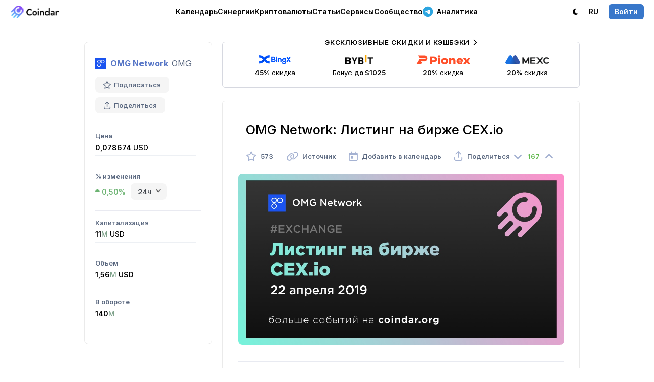

--- FILE ---
content_type: text/html; charset=utf-8
request_url: https://coindar.org/ru/event/omg-network-omg-listing-na-birzhe-cexio-20056
body_size: 9072
content:

<!DOCTYPE html>
<html lang="ru">

<head>
    <meta charset="utf-8" />
    <title>OMG Network: Листинг на бирже CEX.io — Coindar</title>
    
    <link rel="canonical" href="https://coindar.org/ru/event/omg-network-omg-listing-na-birzhe-cexio-20056" />
            <link rel="alternate" hreflang="en" href="https://coindar.org/en/event/omg-network-omg-listing-on-cexio-20056" />
            <link rel="alternate" hreflang="tr" href="https://coindar.org/tr/event/omg-network-omg-listing-on-cexio-20056" />
            <link rel="alternate" hreflang="es" href="https://coindar.org/es/event/omg-network-omg-listing-on-cexio-20056" />
            <link rel="alternate" hreflang="pt-br" href="https://coindar.org/pt-br/event/omg-network-omg-listing-on-cexio-20056" />
            <link rel="alternate" hreflang="hi" href="https://coindar.org/hi/event/omg-network-omg-listing-on-cexio-20056" />
            <link rel="alternate" hreflang="ko" href="https://coindar.org/ko/event/omg-network-omg-listing-on-cexio-20056" />
            <link rel="alternate" hreflang="zh-cn" href="https://coindar.org/zh-cn/event/omg-network-omg-listing-on-cexio-20056" />
            <link rel="alternate" hreflang="vi" href="https://coindar.org/vi/event/omg-network-omg-listing-on-cexio-20056" />
            <link rel="alternate" hreflang="fil" href="https://coindar.org/fil/event/omg-network-omg-listing-on-cexio-20056" />
    <meta name="apple-mobile-web-app-enabled" content="yes">
    <meta name="apple-mobile-web-app-title" content="Coindar">
    <meta name="viewport" content="width=device-width, initial-scale=1.0, user-scalable=no">
    <meta name="format-detection" content="telephone=no">
    <link rel="apple-touch-icon" sizes="180x180" href="/images/icons/apple-touch-icon.png">
    <link rel="icon" type="image/png" sizes="32x32" href="/images/icons/favicon-32x32.png">
    <link rel="icon" type="image/png" sizes="16x16" href="/images/icons/favicon-16x16.png">
    <link rel="manifest" href="/ru/manifest.json">
    <script async src="/scripts/pwacompat.min.js"></script>
    <link rel="mask-icon" href="/images/icons/safari-pinned-tab.svg?v=2" color="#5bbad5">
    <link rel="shortcut icon" href="/images/icons/favicon.ico">
    <meta name="application-name" content="Coindar">
    <meta name="msapplication-TileColor" content="#ffffff">
    <meta name="msapplication-config" content="/images/icons/browserconfig.xml">
    <meta name="msapplication-starturl" content="/ru?source=pwa" />
    <meta name="theme-color" content="#ffffff">


    <meta property="og:url" content="https://coindar.org/ru/event/omg-network-omg-listing-na-birzhe-cexio-20056" />
    <meta name="twitter:url" content="https://coindar.org/ru/event/omg-network-omg-listing-na-birzhe-cexio-20056" />
    
    <meta name="description" content="Событие OMG Network: Листинг на бирже CEX.io 22 апреля 2019 г." />
    <meta name="keywords" content="листинг на бирже cex.io omg network omg Биржи криптовалюта событие новости" />
    <meta property="og:site_name" content="Coindar — календарь событий криптовалют">
    <meta property="og:title" content="OMG Network: Листинг на бирже CEX.io" />
    <meta property="og:description" content="Событие OMG Network: Листинг на бирже CEX.io 22 апреля 2019 г." />
    <meta property="og:image" content="https://coindar.org/images/events/20056_ru.jpg">
    <meta property="og:image:type" content="image/jpg" />
    <meta property="og:type" content="article" />
    <meta name="twitter:title" content="OMG Network: Листинг на бирже CEX.io">
    <meta name="twitter:description" content="Событие OMG Network: Листинг на бирже CEX.io 22 апреля 2019 г.">
    <meta name="twitter:image" content="https://coindar.org/images/events/20056_ru.jpg">
    <meta name="twitter:card" content="summary">
    <meta name="twitter:site" content=" @coindar_">
    <link rel="stylesheet" href="/less/flags?v=xDIGCKV51jA3LLqIYgS4rOzLnPEWrFVX1Qxi8scbKGw1" />



    <link rel="stylesheet" href="/less/light?v=UPumHKcD3WNGmPTiVBsliLBdaHpEdXo_GDs9431XsS41" />

    <link rel="stylesheet" media="(max-width: 1023px)" href="/less/mobile?v=Q_3qt7m1eAtMRuyyGp-eiJ1u_fToiGYN0k2RZXCgdjc1" />


    <link rel="preconnect" href="https://fonts.googleapis.com">
    <link rel="preconnect" href="https://fonts.gstatic.com" crossorigin>
    <link rel="preload" as="style" href="https://fonts.googleapis.com/css2?family=Inter:wght@400;500;600;700&display=swap">
    <link rel="stylesheet" media="print" onload="this.onload=null;this.removeAttribute('media');" href="https://fonts.googleapis.com/css2?family=Inter:wght@400;500;600;700&display=swap">


    



    <link href="https://www.googletagmanager.com/gtag/js?id=UA-107733489-1" rel="preload" as="script">
    <link rel="dns-prefetch" href="https://www.googletagmanager.com/">

    
</head>
<body>

    <script async defer src="https://www.googletagmanager.com/gtag/js?id=UA-107733489-1"></script>
    <script>
        window.dataLayer = window.dataLayer || [];
        function gtag() { dataLayer.push(arguments); }
        gtag('js', new Date());
        gtag('config', 'UA-107733489-1');
    </script>
    <script async defer type="text/javascript">(function (m, e, t, r, i, k, a) { m[i] = m[i] || function () { (m[i].a = m[i].a || []).push(arguments) }; m[i].l = 1 * new Date(); for (var j = 0; j < document.scripts.length; j++) { if (document.scripts[j].src === r) { return; } } k = e.createElement(t), a = e.getElementsByTagName(t)[0], k.async = 1, k.src = r, a.parentNode.insertBefore(k, a) })(window, document, "script", "https://mc.yandex.ru/metrika/tag.js", "ym"); ym(46194717, "init", { clickmap: true, trackLinks: true, accurateTrackBounce: true });</script> <noscript><div><img src="https://mc.yandex.ru/watch/46194717" style="position:absolute; left:-9999px;" alt="" /></div></noscript> <!-- /Yandex.Metrika counter -->
    <div class="content">
        <div class="block-header">
            <div class="header">
                <div class="nav">
                    <div class="logo">
                        <div class="bar" onclick="showMainMenu()" tabindex="10000">
                            <i class="fa-regular fa-bars"></i>
                        </div>
                        <a href="/ru">
                            <div class="image">
                                    <img src="/images/logo.webp" alt="Coindar" width="97" height="26" id="imgCoindarLogo" />
                            </div>
                        </a>
                    </div>
                    <div class="menu">
                        <div class="elem" id="navEvents" tabindex="10000" onclick="showMenuFull('Events')">
                            
                            <a href="/ru" onclick="return false" class="a-elem" id="aEvents">Календарь <i class="fa-regular fa-chevron-down"></i></a>
                            <div class="sub sub-top" id="EventsSub">
                                <div class="arrow"></div>
                                <div class="items">
                                    <a href="/ru" class="item">
                                        <div class="icon green"><i class="fa-solid fa-calendar-days"></i></div>
                                        <div class="cont">
                                            <strong>Календарь криптовалют</strong>
                                            <p>Предстоящие разлоки, листинги, релизы, хардфорки и другие события</p>
                                        </div>
                                    </a>
                                    

                                    <a href="/ru/add" class="item">
                                        <div class="icon blue"><i class="fa-solid fa-plus"></i></div>
                                        <div class="cont">
                                            <strong>Добавить событие</strong>
                                            <p>Поделитесь событием с аудиторией Сoindar и наших партнеров</p>
                                        </div>

                                    </a>
                                    <a href="/ru/account/notifier" class="item">
                                        <div class="icon pink"><i class="fa-solid fa-bells"></i></div>
                                        <div class="cont">
                                            <strong>Уведомления</strong>
                                            <p>Рассылка событий по выбранным монетам через Telegram, веб-уведомления или почту</p>
                                        </div>
                                    </a>
                                </div>

                            </div>
                        </div>
                        <div class="elem">
                            <a href="/ru/synergies/" class="a-elem" id="aCoins">Синергии</a>
                        </div>
                        <div class="elem" id="navCoins">
                            <a href="/ru/coins/" class="a-elem" id="aCoins">Криптовалюты</a>
                        </div>
                        <div class="elem"><a href="/ru/articles/" class="a-elem">Статьи</a></div>
                        <div class="elem" id="navServices" tabindex="10000" onclick="showMenuFull('Services')">
                            <a href="" onclick="return false" class="a-elem" id="aServices">Сервисы <i class="fa-regular fa-chevron-down"></i></a>
                            <div class="sub sub-top" id="ServicesSub">
                                <div class="arrow"></div>
                                <div class="items">
                                    <a href="/ru/api" class="item">
                                        <div class="icon purple"><i class="fa-solid fa-database"></i></div>
                                        <div class="cont">
                                            <strong>API</strong>
                                            <p>Самый полный и надежный API событий криптовалют</p>
                                        </div>

                                    </a>
                                    <a href="/ru/api/widget" class="item">
                                        <div class="icon green-2"><i class="fa-solid fa-code"></i></div>
                                        <div class="cont">
                                            <strong>Виджет</strong>
                                            <p>Добавьте криптовалютные события на свой сайт в один клик</p>
                                        </div>

                                    </a>
                                    <a href="/ru/page/contacts" class="item">
                                        <div class="icon pink"><i class="fa-solid fa-unicorn"></i></div>
                                        <div class="cont">
                                            <strong>Добавить пресс-релиз</strong>
                                            <p>Добавьте пресс релиз, чтобы увеличить узнаваемость и авторитетность вашей компании.</p>
                                        </div>
                                    </a>


                                    <a href="https://listedon.org" target="_blank" class="item">
                                        <div class="icon purple"><i class="fa-solid fa-list-timeline"></i></div>
                                        <div class="cont">
                                            <strong>Мониторинг листингов</strong>
                                            <p>Автоматический мониторинг листингов на большинстве бирж</p>
                                        </div>
                                    </a>

                                    <a href="https://linkfork.io/discountsru" target="_blank" class="item">
                                        <div class="icon green"><i class="fa-solid fa-tag"></i></div>
                                        <div class="cont">
                                            <strong>Кэшбэк</strong>
                                            <p>Кэшбэк и скидки на криптовалютных биржах и сервисах</p>
                                        </div>
                                    </a>

                                </div>
                            </div>

                        </div>
                        <div class="elem" id="navCommunity" tabindex="10000" onclick="showMenuFull('Community')">
                            <a href="" onclick="return false" class="a-elem" id="aCommunity">Сообщество <i class="fa-regular fa-chevron-down"></i></a>
                            <div class="sub sub-top" id="CommunitySub">
                                <div class="arrow"></div>
                                <div class="items">
                                    <div class="title">Telegram <i class="fa-solid fa-paper-plane"></i></div>
                                    <a href="https://t.me/coindar_ru" target="_blank" class="item">
                                        <div class="icon purple"><i class="fa-brands fa-telegram"></i></div>
                                        <div class="cont">
                                            <strong>События</strong>
                                            <p>Лента актуальных криптовалютных событий в Telegram</p>
                                        </div>

                                    </a>

                                    <a href="https://t.me/coindar_blog_ru" target="_blank" class="item">
                                        <div class="icon green"><i class="fa-brands fa-telegram"></i></div>
                                        <div class="cont">
                                            <strong>Инсайды</strong>
                                            <p>Дайджест самого важного на рынке криптовалют</p>
                                        </div>

                                    </a>

                                    <a href="https://t.me/joinchat/ndz5QzQ2KDNlYjdi" target="_blank" class="item">
                                        <div class="icon orange"><i class="fa-brands fa-telegram"></i></div>
                                        <div class="cont">
                                            <strong>Чат</strong>
                                            <p>Общайтесь с профессионалами и новичками рынка криптовалют</p>
                                        </div>

                                    </a>

                                </div>
                                <div class="items">

                                    <a href="https://twitter.com/coindar_" target="_blank" class="item">
                                        <div class="icon blue"><i class="fa-brands fa-twitter"></i></div>
                                        <div class="cont">
                                            <strong>Twitter</strong>
                                            <p>Лента актуальных криптовалютных событий в Twitter</p>
                                        </div>

                                    </a>
                                    <a href="https://www.instagram.com/coindar_/" target="_blank" class="item">
                                        <div class="icon pink"><i class="fa-brands fa-instagram"></i></div>
                                        <div class="cont">
                                            <strong>Instagram</strong>
                                            <p>Лента актуальных криптовалютных событий в Instagram</p>
                                        </div>
                                    </a>
                                    <a href="https://facebook.com/coindar" target="_blank" class="item">
                                        <div class="icon purple"><i class="fa-brands fa-facebook"></i></div>
                                        <div class="cont">
                                            <strong>Facebook</strong>
                                            <p>Лента актуальных криптовалютных событий в Facebook</p>
                                        </div>
                                    </a>
                                    

                                </div>
                            </div>

                        </div>

                        <div class="elem">
                            <a href="https://t.me/ziggsru" target="_blank" class="a-elem"><i class="fa-brands fa-telegram"></i> Аналитика</a>
                        </div>

                        


                    </div>
                    <div class="menu-right">
                        <div class="account">
                            <div class="elem">
                                    <a class="a-elem" id="switchTheme"><i class="fa-solid fa-moon"></i> <span class="pdl">Темная</span></a>

                            </div>
                            <div class="elem sub-reverse" id="navLanguage" tabindex="10000" onclick="return showMenu('Language')">

                                <a class="a-elem" id="aLanguage" href="https://coindar.org"><span class="pdr">Язык:</span> RU <i class="fa-regular fa-chevron-down"></i></a>
                                <div class="sub-alt sub-top" id="LanguageSub" style="display:none">
                                    <div class="arrow"></div>
                                    <div class="langs">
                                        <a href="https://coindar.org/en/event/omg-network-omg-listing-on-cexio-20056" onclick="event.stopPropagation()"><div class="title">English</div><div class="code"><i>EN</i></div></a>
                                        <a href="https://coindar.org/es/event/omg-network-omg-listing-on-cexio-20056" onclick="event.stopPropagation()"><div class="title">Español</div><div class="code"><i>ES</i></div></a>
                                        <a href="https://coindar.org/pt-br/event/omg-network-omg-listing-on-cexio-20056" onclick="event.stopPropagation()"><div class="title">Português Brasil</div><div class="code"><i>PT-BR</i></div></a>
                                        <a href="https://coindar.org/tr/event/omg-network-omg-listing-on-cexio-20056" onclick="event.stopPropagation()"><div class="title">Türkçe</div><div class="code"><i>TR</i></div></a>
                                        <a href="https://coindar.org/ru/event/omg-network-omg-listing-na-birzhe-cexio-20056" onclick="event.stopPropagation()"><div class="title">Русский</div><div class="code"><i>RU</i></div></a>
                                        <a href="https://coindar.org/hi/event/omg-network-omg-listing-on-cexio-20056" onclick="event.stopPropagation()"><div class="title">हिन्दी</div><div class="code"><i>HI</i></div></a>
                                        <a href="https://coindar.org/zh-cn/event/omg-network-omg-listing-on-cexio-20056" onclick="event.stopPropagation()"><div class="title">简体中文</div><div class="code"><i>ZH-CN</i></div></a>
                                        <a href="https://coindar.org/ko/event/omg-network-omg-listing-on-cexio-20056" onclick="event.stopPropagation()"><div class="title">한국어</div><div class="code"><i>KO</i></div></a>
                                        <a href="https://coindar.org/vi/event/omg-network-omg-listing-on-cexio-20056" onclick="event.stopPropagation()"><div class="title">Tiếng Việt</div><div class="code"><i>VI</i></div></a>
                                        <a href="https://coindar.org/fil/event/omg-network-omg-listing-on-cexio-20056" onclick="event.stopPropagation()"><div class="title">Filipino</div><div class="code"><i>FIL</i></div></a>




                                        

                                    </div>
                                </div>
                            </div>
                                                            <div class="elem"><a href="/ru/account/signin" class="a-elem" onclick="return showAuth()"><i class="signin">Войти</i></a></div>

                        </div>
                    </div>
                </div>
            </div>

        </div>

        
        <div class="block-main">

            





<script type="application/ld+json">
{
  "@context": "https://schema.org",
  "@type": "Event",
  "name": "Листинг на бирже CEX.io",
  "description": "Событие OMG Network: Листинг на бирже CEX.io 22 апреля 2019 г.",
  "image": "https://coindar.org/images/events/20056_ru.jpg",
  "startDate": "2019-04-22T00:00:00Z",
  "endDate": "2019-04-23T00:00:00Z",
  "eventStatus": "https://schema.org/EventScheduled",
  "eventAttendanceMode": "https://schema.org/OnlineEventAttendanceMode",
  "location": {
    "@type": "VirtualLocation",
    "url": "https://coindar.org/ru/event/omg-network-omg-listing-na-birzhe-cexio-20056"
  },
  "performer": {
        "@type": "PerformingGroup",
    "name": "OMG Network"
  }
}
</script>
 

<div class="event-container">

    



<div class="coin-desc">
    <div class="coin">
        <div class="title">
            <img src="/images/coins/omisego/64x64.png" width="22" height="22" alt="OMG Network" />
                <strong><a href="/ru/coin/omisego">OMG Network</a></strong>
            <span class="symbol">OMG</span>
        </div>
        <div class="tools">
            <div class="tool " onclick="favorite_coin(13, 'Coin')" id="favCoin">
                <i class="fa-regular fa-star"></i> Подписаться
                <input type="hidden" value="0" />
            </div>
            <div class="tool tool-share" onclick="show_share_coin('https://coindar.org/ru/event/omg-network-omg-listing-na-birzhe-cexio-20056', 'OMG Network: Листинг на бирже CEX.io')" id="share_coin" tabindex="10001">
                <i class="fa-regular fa-arrow-up-from-bracket"></i> Поделиться
            </div>
        </div>

    </div>
    <div class="panel-info" id="showCoin">
        <i class="fa-solid fa-chevron-down"></i><span>Показать информацию о монете</span>
    </div>

            <div class="values" id="infoCoin">


                    <div class="item" id="priceParent">
                        <div class="cap">Цена</div>

                        <div class="val val-active" onmouseover="show_elem('price')" onmouseout="hide_elem('price')">
                                <div class="val-cap">0,078674 <span>USD</span></div>

                                <div class="indicator">
                                    <div class="cur" style="width:0%">
                                    </div>
                                </div>
                        </div>
                    </div>

                    <div class="item">
                        <div class="cap">% изменения</div>
                        <div class="val">



                            <div class="val-cap-func">
                                <div class="green change" id="change"><i class="fa-solid fa-caret-up"></i> 0,50%</div> <div class="select-box">

<select id="time">
                                                <option value="1.76 ">1ч</option>
                                                                                            <option value="0.5" selected>24ч</option>
                                                                                            <option value="-6.85">7д</option>
                                                                                            <option value="-1.89">30д</option>
                                                                                            <option value="-77.56">1г</option>
                                        </select>
                                </div>
                            </div>

                        </div>
                    </div>
                                    <div class="item" id="capParent">
                        <div class="cap">

                            Капитализация
                        </div>
                        <div class="val val-active" onmouseover="show_elem('cap')" onmouseout="hide_elem('cap')">
                            <div class="val-cap">
                                11<span class="short-num">M</span> <span>USD</span>
                            </div>
                                <div class="indicator">
                                    <div class="cur" style="width:0%">
                                    </div>
                                </div>
                        </div>
                    </div>

                    <div class="item">
                        <div class="cap">Объем</div>
                        <div class="val">
                            <div class="val-cap">1,56<span class="short-num">M</span> USD</div>
                        </div>
                    </div>

                    <div class="item" id="supplyParent">
                        <div class="cap">
                            В обороте
                        </div>
                        <div class="val " onmouseover="show_elem('supply')" onmouseout="hide_elem('supply')">
                            <div class="val-cap">140<span class="short-num">M</span></div>
                        </div>
                    </div>
            </div>




</div>
<div class="coin-indicators" id="indicators">

        <div class="indicator-menu" id="priceIndicator">
            <div class="arrow"></div>
            <div class="indicator-menu-title">
                <div class="cap_">6% от самой низкой цены</div>
            </div>

            <div class="indicator-atl">
                <div class="cur" style="width:0%">
                </div>
            </div>

            <div class="indicator-menu-title m15">
                <div class="cap_">32465% до максимальной цены</div>

            </div>

            <div class="indicator-reverse">
                <div class="cur" style="width:100%">
                </div>
            </div>

        </div>

        <div class="indicator-menu" id="capIndicator">
            <div class="arrow"></div>
            <div class="indicator-menu-title">
                <div class="cap_">2% от самой низкой цены</div>
            </div>

            <div class="indicator-atl">
                <div class="cur" style="width:0%">
                </div>
            </div>

            <div class="indicator-menu-title m15">
                <div class="cap_">23557% до максимальной цены</div>
            </div>

            <div class="indicator-reverse">
                <div class="cur" style="width:100%">
                </div>
            </div>
        </div>


</div>


    <div class="event-block">


        <div class="trade-3 mb25">

            <div class="tool tool-trade block-container-mid-2">
                <a href="https://coindar.org/redirect/28" target="_blank" class="exclusive">Эксклюзивные скидки и кэшбэки <i class="fa-solid fa-chevron-right"></i></a>

                <a href="/redirect/1" target="_blank" class="item">
                    <div class="image"><img src="/images/traders/trade1.png" alt="BingX" /></div>
                    <div class="caption">
                        <b>45%</b> скидка
                    </div>
                </a>

                <a href="/redirect/6" target="_blank" class="item">
                    <div class="image"><img src="/images/traders/trade3.png" alt="ByBit" /></div>
                    <div class="caption">
                        Бонус <b>до $1025</b>
                    </div>
                </a>

                <a href="/redirect/31" target="_blank" class="item">
                    <div class="image"><img src="/images/traders/trade9.png" alt="Pionex" /></div>
                    <div class="caption">
                        <b>20%</b> скидка
                    </div>
                </a>

                <a href="/redirect/10" target="_blank" class="item">
                    <div class="image"><img src="/images/traders/trade5.png" alt="MEXC" /></div>
                    <div class="caption">
                        <b>20%</b> скидка
                    </div>
                </a>

            </div>
        </div>


        <div class="event">
            <h1>OMG Network: Листинг на бирже CEX.io</h1>

            <div class="tools">


                <div class="tool" onclick="favorite(20056, 'Event')" id="favEvent">
                    <i class="fa-regular fa-star "></i>
                    <span style="">573</span>
                    <input type="hidden" id="eventFavValue" value="0" />
                </div>

                <a href="/ru/url/20056" target="_blank" class="tool">
                    <i class="fa-regular fa-link"></i> <span>Источник</span>
                </a>


                <div class="tool" onclick="show_cal(20056)" id="calend20056" tabindex="10000">
                    <i class="fa-regular fa-calendar-day"></i> <span>Добавить в календарь</span>
                </div>
                <div class="tool" onclick="show_share(20056, 'https://coindar.org/ru/event/omg-network-omg-listing-na-birzhe-cexio-20056', 'OMG Network OMG: Листинг на бирже CEX.io')" id="share20056" tabindex="10001">
                    <i class="fa-regular fa-arrow-up-from-bracket"></i> <span>Поделиться</span>
                </div>

                <div class="rating">
                    <div class="rate " id="ratedown20056" onclick="rate(20056, -1)">
                        <i class="fa-solid fa-angle-down"></i>
                    </div>
                    <div class="value green" id="rate20056">
                        167
                    </div>
                    <div class="rate " id="rateup20056" onclick="rate(20056, 1)">
                        <i class="fa-solid fa-angle-up"></i>
                    </div>
                </div>

            </div>

                <div class="block">
                    <div class="gallery" id="gallery">
                        <a class="image" href="/images/events/20056_ru.jpg" id="galleryImage">
                            <img src="/images/events/20056_ru.jpg" alt="Листинг на бирже CEX.io" />
                        </a>

                    </div>
                    <input type="hidden" id="galleryUrl" value="/images/events/20056_ru.jpg" />
                    <input type="hidden" id="galleryType" value="image" />
                </div>

                <div class="block text m20">
                    <p></p>
                </div>

            <div class="date"><i class="fa-regular fa-calendar-day"></i> <strong>Дата события:</strong> 22 апреля 2019 г.    <i>UTC</i></div>

                <div class="exchange-info">
                        <div class="head"><strong>CEX.IO</strong> станет <strong>25-й</strong> по величине среди бирж, на которых представлена криптовалюта <strong>OMG Network</strong></div>
                    <div class="info">
                        <div class="title">
                            <div class="cap"><img src="/images/exchanges/cex-io/64x64.png" /></div>
                            <div class="val"><a href="https://trade.cex.io/" target="_blank" rel="nofollow">CEX.IO</a></div>

                        </div>

                            <div class="item">
                                <div class="val">0</div>
                                <div class="cap">Объем, USD</div>
                            </div>

                            <div class="item">
                                <div class="val">2013</div>
                                <div class="cap">Год</div>
                            </div>

                            <div class="item">
                                <div class="val">
                                    United Kingdom
                                </div>
                                <div class="cap">Страна</div>

                            </div>

                            <div class="item">
                                <div class="val">
                                    <div class="trust-score">
                                        9 <div class="indicator"> <div class="score s-9" style="width: 90px"></div></div>
                                    </div>
                                </div>
                                <div class="cap">Рейтинг доверия</div>
                            </div>
                    </div>
                </div>

            <div class="block">
                
    <div class="tweet-block" id="tweet712312">


        <div class="tweet">
            <div class="url">
                <a href="/ru/home/url/20056" target="_blank"><span class="fa-brands fa-twitter"></span></a>
            </div>
            <div class="name">
                <div class="logo" style="background-image:url('https://pbs.twimg.com/profile_images/1105057728505004032/eEmyrGZU_normal.png');"></div>
                <div class="caption">
                    <strong>CEX.IO</strong><br /><a href="https://twitter.com/cex_io" target="_blank">@cex_io</a>
                </div>
            </div>

            <div class="text_">
                We are excited to list a new ERC-20 token, OmiseGo (OMG). Starting April 22, 2019, you will be able to trade the token against USD, EUR, and BTC. Find details on our blog <a href="https://blog.cex.io/news/new-token-omisego-18781" target="blank" class="tweet-link">blog.cex.io</a> 
            </div>
        </div>

    </div>
            </div>


                <div class="changes-info">
                    <div class="head">
                        <div class="cap-main">      Изменение цены <strong>OMG</strong> после публикации события</div>
                        <div class="cap-chart"><a href="/ru/coin/omisego/chart"><strong><i class="fa-solid fa-chart-mixed"></i> События OMG на графике</strong></a></div>
                    </div>
                    <div class="changes">





                            <div class="item">
                                <div class="val red">
                                    <i class="fa-solid fa-caret-down"></i> 95,73%
                                </div>
                                <div class="cap">Сейчас <span>(Добавлено 6 лет назад)</span></div>
                            </div>
                    </div>

                </div>

            <div class="m30 div-flex-vert event-timer-desc" id="timer2">
                <strong>Мероприятие скоро начнется</strong>
            </div>
            <div class="event-timer m20" id="timer">
                <div class="timer-item" id="timer-days-item">
                    <div class="timer-val" id="timer-days">0</div>
                    <div class="timer-cap" id="item-days">D</div>
                </div>
                <div class="timer-item" id="timer-hours-item">

                    <div class="timer-val" id="timer-hours">0</div><div class="timer-cap" id="item-hours">H</div>

                </div>
                <div class="timer-item" id="timer-minutes-item">

                    <div class="timer-val" id="timer-minutes">0</div><div class="timer-cap" id="item-minutes">M</div>

                </div>
                <div class="timer-item" id="timer-seconds-item">

                    <div class="timer-val" id="timer-seconds">0</div><div class="timer-cap" id="item-seconds">S</div>

                </div>
            </div>



            <div class="addedby">
                <div class="user">
                    <div class="photo" style="background-color:#f27a7a;opacity: 0.75;"><span>L</span></div>
                    <div class="details">
                        <div class="author">
                            <span>Добавил(а)</span>
                            Leisan
                        </div>
                        <div class="date_pub">
                            22 апр 06:10 (UTC)

                        </div>
                    </div>
                </div>
            </div>


        </div>

        <div class="trade m50">
            <a class="tool tool-trade block-container-mid" href="https://t.me/ziggsru" target="_blank">
                <div class="exclusive">
                    <i class="fa-brands fa-telegram"></i> Наш новый Telegram-канал
                </div>
                <img src="/images/traders/trade10.svg" alt="Ziggs" /> <div class="desc">
                    <b>Рынок двигают крупные игроки.</b>
Наши алгоритмы находят их <b>следы</b>, а мы публикуем ключевую <b>аналитику</b> в нашем <b>Telegram-канале</b>.
                </div>
            </a>
        </div>

    </div>

</div>

<div class="popup-block" id="popMedia">
    <div class="popup" onclick="event.stopPropagation()">
        <div id="popupMedia" class="popup-media">

        </div>
    </div>
    <div class="close">✕</div>
</div>

<div class="popup-block" id="popBug" onclick="hide_bug()">
    <div class="popup-form" onclick="event.stopPropagation()">
        <form action="/ru/Home/bugEvent" data-ajax="true" data-ajax-method="Post" data-ajax-success="successBug" id="form0" method="post">            <div class="title" id="titleBug"><div class="image"></div><div class="value"></div></div>
            <div class="_form">
                <div></div>
                <div class="item top">
                    <div class="caption">Описание</div>
                    <div class="input">
                        <textarea cols="20" id="description" name="description" rows="5">
</textarea>
                    </div>
                </div>
                <div class="item top">
                    <div class="caption">Источник<br /><span class="optional">(Необязательно)</span></div>
                    <div class="input">
                        <input id="source" name="source" type="text" value="" />
                    </div>
                </div>
                <input data-val="true" data-val-number="Значением поля event_id должно быть число." data-val-required="The event_id field is required." id="event_id" name="event_id" type="hidden" value="" />
                <div class="item">
                    <div class="caption"></div>
                    <div class="input"><input type="submit" value="Отправить" /></div>
                </div>
            </div>
</form>
    </div>
    <div class="popup-success">
        <div class="icon"><i class="fa-solid fa-circle-check"></i></div>
    </div>
    <div class="close">✕</div>
</div>




        </div>
        

        <div class="block-last"></div>
    </div>

    <div class="block-bottom">
        <div class="bottom">
            <div class="menu">
                <div class="item">
                    <h4><i class="fa-solid fa-arrow-pointer"></i> О нас</h4>
                    <a href="/ru/page/contacts">Контактная информация</a>
                    <a href="https://drive.google.com/drive/folders/1ZONPSAxuGUsTeJ_CBcB7hJv15YQqt6PW?usp=sharing" target="_blank">Брендкит</a>
                    <a href="/ru/page/press">Пресса о нас</a>


                </div>

                <div class="item">
                    <h4><i class="fa-solid fa-badge-check"></i> Представителям </h4>
                    <a href="/ru/add">Добавить событие</a>
                    <a href="/ru/page/add-crypto">Добавить криптовалюту</a>
                    <a href="/ru/page/conferences">Добавить конференцию</a>
                    <a href="/ru/representatives">Управлять криптовалютой</a>
                    <a href="/ru/page/contacts"><i class="fa-solid fa-unicorn"></i> Добавить пресс-релиз</a>

                </div>

                <div class="item">
                    <h4><i class="fa-solid fa-brackets-curly"></i> Разработчикам</h4>
                    <a href="/ru/api">API</a>
                    <a href="/ru/api/widget" class="elem-hide">Виджет</a>
                </div>
                <div class="item">
                    <h4><i class="fa-solid fa-comment"></i> Сообщество</h4>

                    <a href="https://twitter.com/coindar_" target="_blank">Twitter</a>
                    <a href="https://instagram.com/coindar_" target="_blank">Instagram</a>
                    <a href="https://facebook.com/coindar" target="_blank">Facebook</a>
                    <a href="https://linkfork.io/discountsru" target="_blank"><i class="fa-solid fa-tag"></i> Кэшбэк</a>
                </div>
                <div class="item social">
                    <h4><i class="fa-solid fa-paper-plane"></i> Telegram</h4>
                    <a href="https://t.me/coindar_ru" target="_blank">События</a>
                    <a href="https://t.me/coindar_blog_ru" target="_blank">Инсайды</a>
                    <a href="https://t.me/joinchat/ndz5QzQ2KDNlYjdi" target="_blank">Чат</a>

                </div>
            </div>

        </div>

        <div class="copy">
            <div class="title">
                <i class="fa-regular fa-copyright"></i> 2017-2026 <strong>Coindar</strong>
            </div>
            <div class="menu">
                <a href="/ru/page/privacy">Конфиденциальность</a> <i class="fa-solid fa-circle-small"></i>
                <a href="/ru/page/terms">Условия</a>
            </div>
        </div>
    </div>


    <div class="popup-block" id="popAuth" onclick="hideAuth()">
        <div class="auth">
            <div class="login" onclick="event.stopPropagation()">
                <a href="/ru/account/signin?url=http://coindar.org/ru/event/omg-network-omg-listing-na-birzhe-cexio-20056"><i class="fa-regular fa-envelope"></i></a>

                <a href="/ru/account/auth/twitter?url=http://coindar.org/ru/event/omg-network-omg-listing-na-birzhe-cexio-20056"><i class="fa-brands fa-twitter"></i></a>
                <a href="/ru/account/auth/facebook?url=http://coindar.org/ru/event/omg-network-omg-listing-na-birzhe-cexio-20056"><i class="fa-brands fa-facebook"></i></a>
                <a href="/ru/account/auth/google?url=http://coindar.org/ru/event/omg-network-omg-listing-na-birzhe-cexio-20056"><i class="fa-brands fa-google"></i></a>
                <a href="/ru/account/auth/vk?url=http://coindar.org/ru/event/omg-network-omg-listing-na-birzhe-cexio-20056"><i class="fa-brands fa-vk"></i></a>
            </div>
            <div class="license">
                Авторизуясь, вы соглашаетесь с <a href="/ru/page/terms">Правилами пользования сайтом</a> и даете согласие на обработку <a href="/ru/page/privacy">персональных данных</a>.
            </div>
        </div>
        <div class="close">✕</div>
    </div>

    <link href="/awesome/css/all.min.css?v=8" rel="stylesheet">

    
    
    <script src="/bundles/jquery?v=iqE8nSKuoqPbMSp0lL0ITeoJEwCrg2wrbOikuZo3H981"></script>

    <script src="/bundles/jqueryval?v=ewwbEwxCzNIunbw9c2Y5X5_ldbOkIBIkUo-LvchX7I81"></script>

    <script src="/scripts/jquery.unobtrusive-ajax.min.js"></script>



    <script>
        var coin_id=0;
        var is_auth = false;
        var is_mob = false;
        var is_ios = false;
        var lang = 'ru';

        var is_dark = false;
        var lang_caption_dark= 'Темная';
        var lang_caption_light = 'Светлая';
    </script>
    <script>
        if ('serviceWorker' in navigator) {
            navigator.serviceWorker.register('/service-worker.js')
                .then(function (reg) {
                }).catch(function (err) {
                });
        }
    </script>
    <script src="/js/desktop.js?xxxd"></script>

    
    <script type="text/javascript">
        var lang_caption_coin_info_show = 'Показать информацию о монете';
        var lang_caption_coin_info_hide = 'Скрыть информацию о монете';
    </script>
    <script src="/js/event?v=dqR7K-5pBy-YNCtlJ9YkVd9G_ooTVAkJJcrotwO9V6k1"></script>



    <script src="/js/select_box?v=HXp9k8fxcz9zXIeQay7W9QGgNqJW-p8vtG2nzvh3ynI1"></script>



    <script type="text/javascript" src="https://www.gstatic.com/firebasejs/5.9.2/firebase-app.js"></script>
    <script type="text/javascript" src="https://www.gstatic.com/firebasejs/5.9.2/firebase-messaging.js"></script>
    <script src="/js/webpush?v=yGGpi42IRnR6MA8oQM1gkk7HTJz7BJaRhVWTL7zW1wI1"></script>




</body>
</html>
